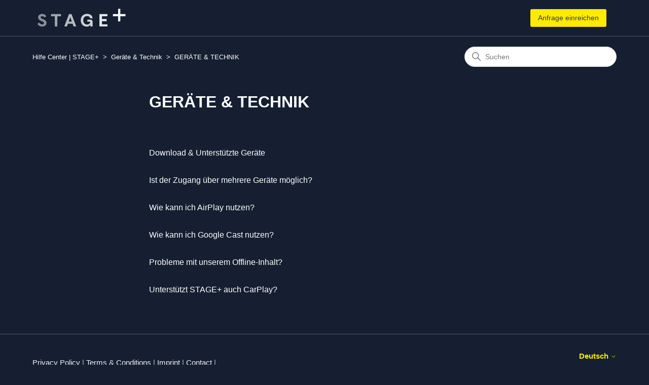

--- FILE ---
content_type: text/html; charset=utf-8
request_url: https://help.stage-plus.com/hc/de/sections/4407662569627-GER%C3%84TE-TECHNIK
body_size: 3835
content:
<!DOCTYPE html>
<html dir="ltr" lang="de">
<head>
  <meta charset="utf-8" />
  <!-- v26880 -->


  <title>GERÄTE &amp; TECHNIK &ndash; Hilfe Center | STAGE+</title>

  

  <link rel="canonical" href="https://help.stage-plus.com/hc/de/sections/4407662569627-GER%C3%84TE-TECHNIK">
<link rel="alternate" hreflang="de" href="https://help.stage-plus.com/hc/de/sections/4407662569627-GER%C3%84TE-TECHNIK">
<link rel="alternate" hreflang="en-gb" href="https://help.stage-plus.com/hc/en-gb/sections/4407662569627-APPS-DEVICES">
<link rel="alternate" hreflang="ja" href="https://help.stage-plus.com/hc/ja/sections/4407662569627-%E6%A9%9F%E5%99%A8%E3%81%A8%E6%8A%80%E8%A1%93">
<link rel="alternate" hreflang="x-default" href="https://help.stage-plus.com/hc/en-gb/sections/4407662569627-APPS-DEVICES">

  <link rel="stylesheet" href="//static.zdassets.com/hc/assets/application-f34d73e002337ab267a13449ad9d7955.css" media="all" id="stylesheet" />
  <link rel="stylesheet" type="text/css" href="/hc/theming_assets/11466134/1900000703584/style.css?digest=42485759279131">

  <link rel="icon" type="image/x-icon" href="/hc/theming_assets/01HZPBY8Z07RYSB7G9HK4D3KNB">

    

  <meta content="width=device-width, initial-scale=1.0" name="viewport" />
  
</head>
<body class="">
  
  
  

  <a class="skip-navigation" tabindex="1" href="#main-content">Zum Hauptinhalt gehen</a>

<header class="header">
  <div class="logo">
    <a title="Home" href="/hc/de">
      <img src="/hc/theming_assets/01HZPBY8JY86GHZZQKW2FEV3E2" alt="Homepage für Help Center „Hilfe Center | STAGE+“" />
      
    </a>
  </div>
  <div class="nav-wrapper">
    <button class="menu-button" aria-controls="user-nav" aria-expanded="false" aria-label="Navigationsmenü öffnen/schließen">
      <svg xmlns="http://www.w3.org/2000/svg" width="16" height="16" focusable="false" viewBox="0 0 16 16" class="icon-menu">
        <path fill="none" stroke="currentColor" stroke-linecap="round" d="M1.5 3.5h13m-13 4h13m-13 4h13"/>
      </svg>
    </button>
    <nav class="user-nav" id="user-nav">
      
      <a class="submit-a-request" href="/hc/de/requests/new">Anfrage einreichen</a>
    </nav>
  </div>
</header>

  <main role="main">
    <div class="container-divider"></div>
<div class="container">
  <nav class="sub-nav">
    <ol class="breadcrumbs">
  
    <li title="Hilfe Center | STAGE+">
      
        <a href="/hc/de">Hilfe Center | STAGE+</a>
      
    </li>
  
    <li title="Geräte &amp; Technik">
      
        <a href="/hc/de/categories/4407662504219-Ger%C3%A4te-Technik">Geräte &amp; Technik</a>
      
    </li>
  
    <li title="GERÄTE &amp; TECHNIK">
      
        <a href="/hc/de/sections/4407662569627-GER%C3%84TE-TECHNIK">GERÄTE &amp; TECHNIK</a>
      
    </li>
  
</ol>

    <div class="search-container">
      <svg xmlns="http://www.w3.org/2000/svg" width="12" height="12" focusable="false" viewBox="0 0 12 12" class="search-icon">
        <circle cx="4.5" cy="4.5" r="4" fill="none" stroke="currentColor"/>
        <path stroke="currentColor" stroke-linecap="round" d="M11 11L7.5 7.5"/>
      </svg>
      <form role="search" class="search" data-search="" action="/hc/de/search" accept-charset="UTF-8" method="get"><input type="hidden" name="utf8" value="&#x2713;" autocomplete="off" /><input type="search" name="query" id="query" placeholder="Suchen" aria-label="Suchen" /></form>
    </div>
  </nav>

  <div class="section-container">
    <section id="main-content" class="section-content">
      <header class="page-header">
        <h1>GERÄTE &amp; TECHNIK</h1>
        
        
      </header>

      

      

      
        <ul class="article-list">
          
            <li class="article-list-item ">
              
              <a href="/hc/de/articles/39805842693019-Download-Unterst%C3%BCtzte-Ger%C3%A4te" class="article-list-link">Download &amp; Unterstützte Geräte</a>
              
            </li>
          
            <li class="article-list-item ">
              
              <a href="/hc/de/articles/4407622240027-Ist-der-Zugang-%C3%BCber-mehrere-Ger%C3%A4te-m%C3%B6glich" class="article-list-link">Ist der Zugang über mehrere Geräte möglich? </a>
              
            </li>
          
            <li class="article-list-item ">
              
              <a href="/hc/de/articles/4407622649499-Wie-kann-ich-AirPlay-nutzen" class="article-list-link">Wie kann ich AirPlay nutzen?</a>
              
            </li>
          
            <li class="article-list-item ">
              
              <a href="/hc/de/articles/4407627705371-Wie-kann-ich-Google-Cast-nutzen" class="article-list-link">Wie kann ich Google Cast nutzen?</a>
              
            </li>
          
            <li class="article-list-item ">
              
              <a href="/hc/de/articles/4416518225563-Probleme-mit-unserem-Offline-Inhalt" class="article-list-link">Probleme mit unserem Offline-Inhalt?</a>
              
            </li>
          
            <li class="article-list-item ">
              
              <a href="/hc/de/articles/25787136928667-Unterst%C3%BCtzt-STAGE-auch-CarPlay" class="article-list-link">Unterstützt STAGE+ auch CarPlay?</a>
              
            </li>
          
        </ul>
      

      

    </section>
  </div>
</div>

  </main>

  <footer class="footer">
  <div class="footer-inner">
    
    <p style=“text-align: left“>
     <a href="https://www.stage-plus.com/privacy">Privacy Policy</a> |  
     <a href="https://www.stage-plus.com/terms">Terms & Conditions</a> |  
     <a href="https://www.stage-plus.com/imprint">Imprint</a> | 
     <a href="https://help.stage-plus.com/hc/en-gb/requests/new">Contact</a> | 
    </p>
    
    <div class="footer-language-selector">
      
        <div class="dropdown language-selector">
          <button class="dropdown-toggle" aria-haspopup="true">
            Deutsch
            <svg xmlns="http://www.w3.org/2000/svg" width="12" height="12" focusable="false" viewBox="0 0 12 12" class="dropdown-chevron-icon">
              <path fill="none" stroke="currentColor" stroke-linecap="round" d="M3 4.5l2.6 2.6c.2.2.5.2.7 0L9 4.5"/>
            </svg>
          </button>
          <span class="dropdown-menu dropdown-menu-end" role="menu">
            
              <a href="/hc/change_language/en-gb?return_to=%2Fhc%2Fen-gb%2Fsections%2F4407662569627-APPS-DEVICES" dir="ltr" rel="nofollow" role="menuitem">
                English (GB)
              </a>
            
              <a href="/hc/change_language/ja?return_to=%2Fhc%2Fja%2Fsections%2F4407662569627-%25E6%25A9%259F%25E5%2599%25A8%25E3%2581%25A8%25E6%258A%2580%25E8%25A1%2593" dir="ltr" rel="nofollow" role="menuitem">
                日本語
              </a>
            
          </span>
        </div>
      
    </div>
  </div>
</footer>


  <!-- / -->

  
  <script src="//static.zdassets.com/hc/assets/de.26c03fa196e348d73fe2.js"></script>
  <script src="https://stageplus.zendesk.com/auth/v2/host/without_iframe.js" data-brand-id="1900000703584" data-return-to="https://help.stage-plus.com/hc/de/sections/4407662569627-GER%C3%84TE-TECHNIK" data-theme="hc" data-locale="de" data-auth-origin="1900000703584,true,true"></script>

  <script type="text/javascript">
  /*

    Greetings sourcecode lurker!

    This is for internal Zendesk and legacy usage,
    we don't support or guarantee any of these values
    so please don't build stuff on top of them.

  */

  HelpCenter = {};
  HelpCenter.account = {"subdomain":"stageplus","environment":"production","name":"STAGE+ Support"};
  HelpCenter.user = {"identifier":"da39a3ee5e6b4b0d3255bfef95601890afd80709","email":null,"name":"","role":"anonymous","avatar_url":"https://assets.zendesk.com/hc/assets/default_avatar.png","is_admin":false,"organizations":[],"groups":[]};
  HelpCenter.internal = {"asset_url":"//static.zdassets.com/hc/assets/","web_widget_asset_composer_url":"https://static.zdassets.com/ekr/snippet.js","current_session":{"locale":"de","csrf_token":null,"shared_csrf_token":null},"usage_tracking":{"event":"section_viewed","data":"[base64]--1c980f623b5880e92a2126921d1717407a068d66","url":"https://help.stage-plus.com/hc/activity"},"current_record_id":null,"current_record_url":null,"current_record_title":null,"current_text_direction":"ltr","current_brand_id":1900000703584,"current_brand_name":"STAGE+ Support","current_brand_url":"https://stageplus.zendesk.com","current_brand_active":true,"current_path":"/hc/de/sections/4407662569627-GER%C3%84TE-TECHNIK","show_autocomplete_breadcrumbs":true,"user_info_changing_enabled":false,"has_user_profiles_enabled":false,"has_end_user_attachments":true,"user_aliases_enabled":false,"has_anonymous_kb_voting":true,"has_multi_language_help_center":true,"show_at_mentions":false,"embeddables_config":{"embeddables_web_widget":false,"embeddables_help_center_auth_enabled":false,"embeddables_connect_ipms":false},"answer_bot_subdomain":"static","gather_plan_state":"subscribed","has_article_verification":true,"has_gather":true,"has_ckeditor":false,"has_community_enabled":false,"has_community_badges":true,"has_community_post_content_tagging":false,"has_gather_content_tags":true,"has_guide_content_tags":true,"has_user_segments":true,"has_answer_bot_web_form_enabled":false,"has_garden_modals":false,"theming_cookie_key":"hc-da39a3ee5e6b4b0d3255bfef95601890afd80709-2-preview","is_preview":false,"has_search_settings_in_plan":true,"theming_api_version":2,"theming_settings":{"brand_color":"rgba(255, 234, 1, 1)","brand_text_color":"rgba(255, 234, 1, 1)","text_color":"rgba(189, 192, 197, 1)","link_color":"rgba(255, 255, 255, 1)","visited_link_color":"rgba(255, 234, 1, 1)","background_color":"rgba(21, 31, 49, 1)","heading_font":"-apple-system, BlinkMacSystemFont, 'Segoe UI', Helvetica, Arial, sans-serif","text_font":"-apple-system, BlinkMacSystemFont, 'Segoe UI', Helvetica, Arial, sans-serif","logo":"/hc/theming_assets/01HZPBY8JY86GHZZQKW2FEV3E2","show_brand_name":false,"favicon":"/hc/theming_assets/01HZPBY8Z07RYSB7G9HK4D3KNB","homepage_background_image":"/hc/theming_assets/01HZPBY962KQZF49X5PD83XMSW","community_background_image":"/hc/theming_assets/01HZPBY9DNXXMVMV58Y5RD0QC9","community_image":"/hc/theming_assets/01HZPBY9HWRH8AKF72WVTN50K5","instant_search":true,"scoped_kb_search":false,"scoped_community_search":false,"show_recent_activity":false,"show_articles_in_section":false,"show_article_author":false,"show_article_comments":false,"show_follow_article":false,"show_recently_viewed_articles":true,"show_related_articles":true,"show_article_sharing":false,"show_follow_section":false,"show_follow_post":false,"show_post_sharing":false,"show_follow_topic":false},"has_pci_credit_card_custom_field":true,"help_center_restricted":false,"is_assuming_someone_else":false,"flash_messages":[],"user_photo_editing_enabled":true,"user_preferred_locale":"en-gb","base_locale":"de","login_url":"/hc/de/signin?return_to=https%3A%2F%2Fhelp.stage-plus.com%2Fhc%2Fde%2Fsections%2F4407662569627-GER%25C3%2584TE-TECHNIK","has_alternate_templates":true,"has_custom_statuses_enabled":true,"has_hc_generative_answers_setting_enabled":false,"has_generative_search_with_zgpt_enabled":false,"has_suggested_initial_questions_enabled":false,"has_guide_service_catalog":true,"has_service_catalog_search_poc":false,"has_service_catalog_itam":false,"has_csat_reverse_2_scale_in_mobile":false,"has_knowledge_navigation":false,"has_unified_navigation":false,"has_unified_navigation_eap_access":false,"has_csat_bet365_branding":false,"version":"v26880","dev_mode":false};
</script>

  
  
  <script src="//static.zdassets.com/hc/assets/hc_enduser-9d4172d9b2efbb6d87e4b5da3258eefa.js"></script>
  <script type="text/javascript" src="/hc/theming_assets/11466134/1900000703584/script.js?digest=42485759279131"></script>
  
<script type="text/javascript" src="/_Incapsula_Resource?SWJIYLWA=719d34d31c8e3a6e6fffd425f7e032f3&ns=2&cb=1347911569" async></script></body>
</html>